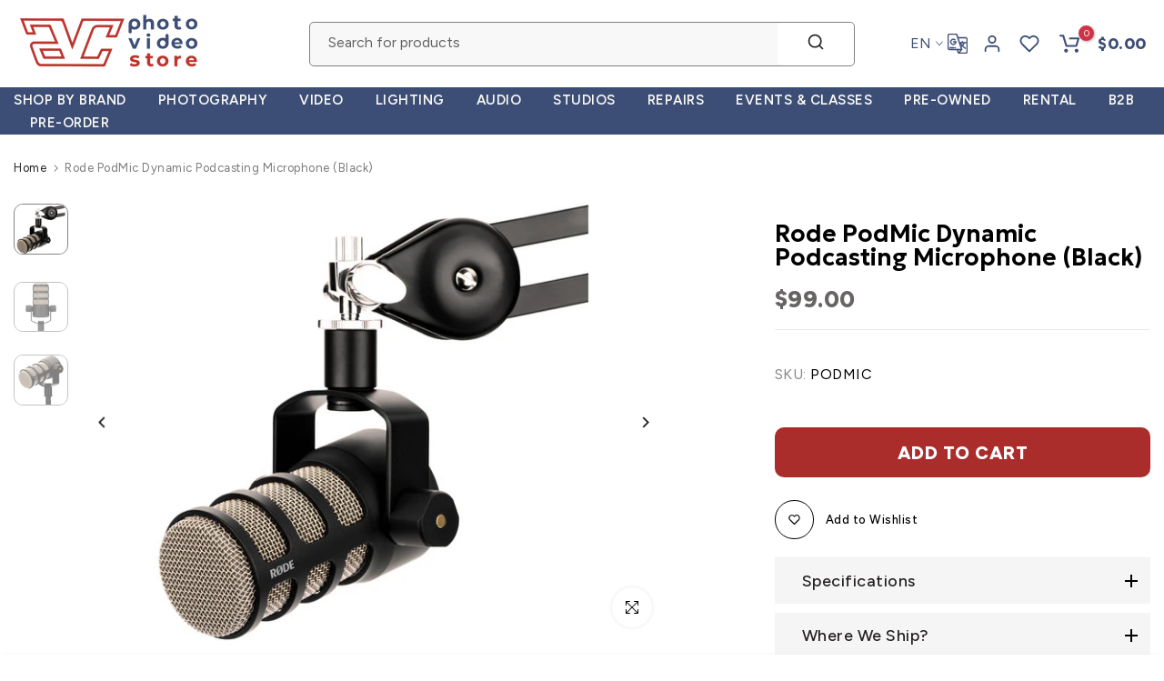

--- FILE ---
content_type: text/css
request_url: https://avcstore.com/cdn/shop/t/44/assets/mini-cart.css?v=115048391162970946621746022878
body_size: 3826
content:
.t4s-cart-ld__bar[hidden]>span{transform:scale(.4);opacity:0;visibility:hidden}.t4s-cart-ld__bar>span{width:32px;height:32px;border-radius:32px;background:var(--t4s-light-color);color:var(--text-color);transition:opacity .2s ease-in-out,transform .2s ease-in-out,visibility .2s ease-in-out}.t4s-cart-ld__bar,.t4s-cart-ld__bar>span{display:flex;align-items:center;justify-content:center;z-index:10}.t4s-cart-ld__bar .t4s-svg-spinner{width:16px}.t4s-cart-ld__bar svg[hidden]{display:none!important}#t4s-mini_cart:before{content:"";position:absolute;top:0;left:0;bottom:0;right:0;opacity:0;z-index:4;background-color:var(--t4s-light-color);pointer-events:none;-webkit-transition:opacity .5s;transition:opacity .5s}#t4s-mini_cart.is--contentUpdate:before{opacity:.4;pointer-events:auto}.data-cart-items{transition:opacity .2s ease-in-out,transform .2s ease-in-out,visibility .2s ease-in-out}#t4s-mini_cart.is--contentUpdate .data-cart-items{opacity:.4;visibility:hidden}.t4s-drawer__bottom{padding:20px;-ms-flex:0 0 auto;flex:0 0 auto;border-top:1px solid rgba(var(--border-color-rgb),.7);box-shadow:0 0 10px rgba(var(--border-color-rgb),.7)}input[type=checkbox][data-agree-checkbox]{display:none}input[type=checkbox][data-agree-checkbox]+label:before{content:"";display:inline-block;margin-right:10px;width:16px;height:16px;min-width:16px;border:1px solid var(--border-color);background:var(--t4s-color-light);box-shadow:0 1px #d4d6d866;border-radius:2px;-webkit-appearance:none;box-shadow:none;background-size:cover;background-repeat:no-repeat;background-position:50%;transition:.2s ease-in-out;position:relative;top:3px;border-radius:var(--btn-radius2);background-color:var(--t4s-light-color)}input[type=checkbox][data-agree-checkbox]~svg{display:block;width:12px;height:12px;fill:var(--t4s-light-color);position:absolute;top:5px;left:2px;pointer-events:none;transform:scale(0);-webkit-transform:scale(0);-webkit-transition:.25s ease-in-out;transition:.25s ease-in-out}input[type=checkbox][data-agree-checkbox]:checked+label:before{background-color:var(--accent-color);border-color:var(--accent-color)}input[type=checkbox][data-agree-checkbox]:checked~svg{transform:scale(1);-webkit-transform:scale(1)}.t4s-mini_cart-tool__content{background-color:var(--t4s-light-color);transform:translateY(104%);-webkit-transition:-webkit-transform .25s ease-in-out;transition:transform .25s ease-in-out;transition:transform .25s ease-in-out,-webkit-transform .25s ease-in-out;border-top:1px solid rgba(129,129,129,.2);box-shadow:0 0 10px #81818133;overflow-y:auto;overflow-x:hidden;-webkit-overflow-scrolling:touch;max-height:100%;padding:20px 15px;flex:0 0 auto;transition:.5s ease-in-out 0s;position:fixed;width:inherit;left:inherit;right:inherit;bottom:0;z-index:4;font-size:13px}.t4s-browser-Safari .t4s-mini_cart-tool__content{will-change:transform}.t4s-mini_cart-tool__content.is--opend{z-index:19;opacity:1;pointer-events:auto;-webkit-transform:none;transform:none}.t4s-mini_cart__item.is--gift .t4s-quantity-control,.t4s-mini_cart__item.is--gift .t4s-mini_cart__edit{display:none}.t4s-drawer__bottom{opacity:0;-webkit-transform:translateY(45px);transform:translateY(45px);-webkit-transition:opacity .35s cubic-bezier(.25,.46,.45,.94),-webkit-transform .35s cubic-bezier(.25,.46,.45,.94);transition:opacity .35s cubic-bezier(.25,.46,.45,.94),transform .35s cubic-bezier(.25,.46,.45,.94),-webkit-transform .35s cubic-bezier(.25,.46,.45,.94)}.t4s-when-cart-emty{opacity:0;visibility:hidden;transition:opacity .1s ease-in-out,visibility .1s ease-in-out}html:not(.t4s-cart-count-0) .t4s-when-cart-emty{opacity:1;visibility:visible}.t4s-cart-count-0 #t4s-mini_cart .t4s-drawer__bottom{opacity:0;-webkit-transform:translateY(45px);transform:translateY(45px);-webkit-transition:opacity .25s cubic-bezier(.25,.46,.45,.94),-webkit-transform .25s cubic-bezier(.25,.46,.45,.94);transition:opacity .25s cubic-bezier(.25,.46,.45,.94),transform .25s cubic-bezier(.25,.46,.45,.94),-webkit-transform .25s cubic-bezier(.25,.46,.45,.94);position:absolute;bottom:0;pointer-events:none}.t4s-mini_cart-tool__content.is--gift{text-align:center}#t4s-mini_cart .t4s-drawer__header{border:none;padding:16px 15px 9px;min-height:62px}#t4s-mini_cart .t4s-drawer__header span{font-weight:500;font-size:16px;text-transform:uppercase;line-height:37px}#t4s-mini_cart .t4s-drawer__header button.t4s-drawer__close{width:37px;height:37px;line-height:37px;border-radius:var(--btn-radius2);color:var(--secondary-color);background-color:rgba(var(--text-color-rgb),.14)}#t4s-mini_cart .t4s-drawer__header button.t4s-drawer__close svg{transition:.5s ease 0s;width:18px;height:18px}.t4s-minicart-tabs-list{padding:0;list-style:none;font-size:0;line-height:0;border:solid 1px var(--border-color);display:flex;width:calc(100% - 30px);margin:0 15px 15px}.t4s-minicart-tabs-list .t4s-minicart-tabs-item{line-height:24px;border-right:solid 1px var(--border-color);flex:1 1 auto;background-color:transparent;padding:0;display:flex;align-items:center;justify-content:center;position:relative;height:48px;color:var(--text-color);text-align:center}.t4s-minicart-tabs-list .t4s-minicart-tabs-item:last-child{border:none}.t4s-minicart-tabs-list .t4s-minicart-tabs-item.is--active{color:var(--secondary-color)}.t4s-minicart-tabs-list .t4s-minicart-tabs-item.is--active:after{content:"";position:absolute;z-index:1;width:100%;height:2px;background-color:var(--secondary-color);bottom:-1px;left:0;right:0}.t4s-minicart-tabs-item-wrap{transition:.5s ease 0s;position:relative;transform:translateY(0);display:flex;-webkit-animation:1s t4s-ani-fadeIn;animation:1s t4s-ani-fadeIn;flex:1 1 auto;flex-direction:column;height:100%}.t4s-minicart-tabs-item-wrap[aria-hidden=true]{display:none}.t4s-minicart-tabs-item-content{padding:0 15px;position:absolute;top:0;right:0;bottom:0;left:0;max-height:100%}.t4s-minicart-tabs-item-content .t4s-widget__pr{border-bottom:solid 1px var(--border-color);padding-bottom:15px;margin-bottom:15px;align-items:center;margin-left:0;margin-right:0;position:relative}.t4s-minicart-tabs-item-content .t4s-widget__pr:last-child{padding-bottom:0;border:none}.t4s-minicart-tabs-item-content .t4s-widget__pr .t4s-widget_img_pr{padding:0;max-width:97px}.t4s-minicart-tabs-item-content .t4s-widget__pr .t4s-widget_if_pr{padding-inline-start:20px;padding-inline-end:25px}.t4s-minicart-tabs-item-content.t4s-list-products-bestseller .t4s-widget__pr .t4s-widget_if_pr{padding-right:0}.t4s-minicart-tabs-item-content .t4s-widget__pr .t4s-widget__pr-title{color:var(--secondary-color);font-size:14px;font-weight:400;line-height:20px;display:block;line-height:1.25}.t4s-minicart-tabs-item-content .t4s-widget__pr .t4s-widget__pr-price{color:var(--primary-price-color);font-size:12px}.t4s-minicart-tabs-item-content .t4s-widget__pr .t4s-widget__pr-price del{color:var(--secondary-price-color)}.t4s-minicart-tabs-item-content .t4s-widget__pr .t4s-widget__pr-price ins{color:var(--sale-price-color);display:inline-block;margin-inline-start:5px}.t4s-minicart-tabs-item-content .t4s-widget__pr .t4s-pr-wishlist{display:inline-flex;align-items:center;justify-content:center;position:absolute;z-index:1;right:0;top:0;margin:auto}.t4s-minicart-tabs-item-content .t4s-widget__pr .t4s-pr-wishlist .t4s-svg-pr-icon{display:inline-flex;align-items:center;justify-content:center}.t4s-minicart-tabs-item-content .t4s-widget__pr .t4s-pr-wishlist.is--loading svg{opacity:0}.t4s-minicart-tabs-item-content .t4s-widget__pr .t4s-pr-wishlist svg{width:16px;height:16px;fill:none;transition:.5s ease 0s}.t4s-minicart-tabs-item-content .t4s-widget__pr .t4s-pr-wishlist svg.t4s-svg-wishlist-added,.t4s-minicart-tabs-item-content .t4s-widget__pr .t4s-pr-wishlist:hover svg:not(.t4s-svg-wishlist-added){fill:currentcolor}.t4s-minicart-tabs-item-content .t4s-widget__pr .t4s-pr-wishlist svg.t4s-svg-remove{position:absolute;z-index:1;top:0;bottom:0;left:0;right:0;margin:auto;opacity:0;visibility:hidden}.t4s-minicart-tabs-item-content .t4s-widget__pr .t4s-pr-wishlist .t4s-text-pr{display:none}.t4s-minicart-tabs-item-content .t4s-widget__pr .t4s-pr-wishlist:after{width:100%;height:100%;border:1px solid;border-color:currentColor;border-top-color:transparent;border-radius:100%;opacity:0;visibility:hidden;-webkit-animation:.45s linear infinite spin;animation:.45s linear infinite spin;position:absolute;z-index:2;top:0;bottom:0;right:0;left:0;margin:auto;content:""}.t4s-minicart-tabs-item-content .t4s-widget__pr .t4s-pr-wishlist.is--loading:after{opacity:1;visibility:visible}.t4s-minicart-tabs-item-content.t4s-list-products-wishlist .t4s-widget__pr .t4s-pr-wishlist,.t4s-minicart-tabs-item-content .t4s-widget__pr .t4s-pr-wishlist.is--added{color:var(--pr-wishlist-color-active)}.t4s-skeleton_img{background:#e1e3e4;width:100%;height:100px}.t4s-skeleton_txt1{margin-bottom:0}.t4s-skeleton_txt2{height:10px;width:100%;background:#e1e3e4;margin-bottom:0}#t4s-tab-minicart .t4s-drawer__main .t4s-mini_cart__items{padding:0 15px;background-color:var(--t4s-light-color)}.t4s-mini_cart__item{border-bottom:solid 1px var(--border-color);padding-bottom:15px;padding-top:15px}#t4s-mini_cart .t4s-mini_cart__item:first-child{padding-top:0}#t4s-mini_cart .t4s-mini_cart__item:last-child{border-bottom:0}.t4s-mini_cart__img{width:100px;display:block;margin-inline-end:20px;-ms-flex:0 0 auto;flex:0 0 auto;max-width:100%;max-height:120px}.t4s-mini_cart__info{-ms-flex:1 1 auto;flex:1 1 auto;max-width:100%;position:relative;overflow:hidden;padding-inline-end:30px;display:flex;flex-direction:column}ul.t4s-cart_discount_price{padding:0;margin-top:5px;margin-bottom:10px}ul.t4s-cart_discount_price svg{width:13px}.t4s-mini_cart__title{font-size:13px;line-height:20px;color:var(--secondary-color);display:block}.t4s-mini_cart__meta{font-size:12px;color:var(--text-color)}.t4s-cart_meta_variant{margin-bottom:0;display:flex;font-size:13px;color:var(--text-color)}.t4s-cart_meta_variant ul{--li-pl: 0}.t4s-cart_meta_variant dt{display:inline-block;margin-right:5px}.t4s-cart_meta_variant dd span:not(:last-child):after{content:",";display:inline-block;margin-right:5px}.t4s-mini_cart__meta .t4s-cart_meta_price{font-size:12px}.t4s-mini_cart__meta .t4s-cart_meta_price .t4s-cart_price{color:var(--primary-price-color)}.t4s-mini_cart__meta .t4s-cart_price ins{color:var(--sale-price-color);display:inline-block;margin-inline-start:5px}.t4s-mini_cart__meta .t4s-cart_price del,[data-item-qty-true="94"] .t4s-cart_meta_price{color:var(--secondary-price-color)}[data-item-qty-true="94"] .t4s-cart_meta_price ins{color:var(--primary-price-color);display:inline-block;margin-inline-start:5px}.t4s-mini_cart__item .t4s-mini_cart__remove{position:absolute;z-index:1;top:0;right:0;width:25px;height:25px;border:solid 1px var(--border-color);display:flex;align-items:center;justify-content:center;border-radius:var(--btn-radius2);color:var(--secondary-color)}.t4s-mini_cart__item .t4s-mini_cart__remove svg{transition:.5s ease 0s;width:12px;height:12px}.t4s-mini_cart__actions{display:flex;justify-content:space-between;align-items:center;width:100%;margin-top:5px}.t4s-mini_cart__actions .t4s-cart_price-total{font-size:13px;color:var(--primary-price-color)}.t4s-mini_cart__actions .t4s-cart_price-total del{color:var(--secondary-price-color)}.t4s-mini_cart__actions .t4s-cart_price-total ins{color:var(--sale-price-color);display:inline-block;margin-inline-start:5px}.t4s-cart__totalPrice{color:var(--primary-price-color)}.t4s-mini_cart__actions .t4s-quantity-control{min-width:96px;width:96px;height:30px;border:1px solid var(--border-color);text-align:center;border-radius:var(--other-radius);display:block;position:relative;font-size:14px;color:var(--secondary-color)}.t4s-mini_cart__actions .t4s-quantity-control input[type=number]{-moz-appearance:textfield;width:30px;border:0;height:28px;background:0 0;padding:0;font-weight:600;font-size:14px;color:var(--secondary-color);text-align:center}.t4s-mini_cart__actions .t4s-quantity-control button{position:absolute;display:block;padding:0;top:0;width:30px;height:28px;line-height:28px;border:0;background:0 0;color:var(--text-color)}.t4s-mini_cart__actions .t4s-quantity-control svg{width:10px;height:10px;stroke-width:2}.t4s-mini_cart__actions .t4s-quantity-control .is--minus{left:0;text-align:center}.t4s-mini_cart__actions .t4s-quantity-control .is--plus{right:0;text-align:center}.t4s-mini_cart__edit{color:var(--secondary-color);display:flex}.t4s-mini_cart__edit>svg{width:13px;height:13px;stroke-width:2px}#t4s-mini_cart .t4s-cart-total{color:var(--secondary-color);display:flex;justify-content:space-between;font-size:16px;font-weight:500;margin-bottom:8px}#t4s-mini_cart .t4s-cart-total strong{font-weight:500}#t4s-mini_cart .t4s-cart__totalPrice{font-weight:600;text-align:right}#t4s-mini_cart .t4s-drawer__bottom{padding:20px 40px;background-color:rgba(var(--text-color-rgb),.08);box-shadow:none;border:none;font-size:13px;line-height:20px}#t4s-mini_cart .t4s-minicart-group-btns .t4s-btn__cart,#t4s-mini_cart .t4s-minicart-group-btns .t4s-btn__checkout{margin-bottom:10px;text-transform:uppercase;font-size:12px;transition:.25s ease-in-out!important;font-weight:500;height:48px;padding:0 25px;max-width:calc(50% - 5px);display:flex;align-items:center;justify-content:center;border-radius:var(--btn-radius)}#t4s-mini_cart .t4s-minicart-group-btns .t4s-btn__cart:before,#t4s-mini_cart .t4s-minicart-group-btns .t4s-btn__cart:after,#t4s-mini_cart .t4s-minicart-group-btns .t4s-btn__checkout:before,#t4s-mini_cart .t4s-minicart-group-btns .t4s-btn__checkout:after{border-radius:var(--btn-radius)}#t4s-mini_cart .t4s-minicart-group-btns .t4s-btn__cart>span,#t4s-mini_cart .t4s-minicart-group-btns .t4s-btn__checkout>span{display:block;height:auto;width:100%;text-align:center}#t4s-mini_cart .t4s-minicart-group-btns .t4s-btn__cart{border-width:1px;border-color:var(--border-color)}#t4s-mini_cart .t4s-btn+.t4s-btn{margin-inline-start:10px}#t4s-mini_cart .t4s-minicart-btn_full .t4s-btn+.t4s-btn{margin-inline-start:0}#t4s-mini_cart .t4s-minicart-group-btns .t4s-btn__cart svg.t4s-btn-icon,#t4s-mini_cart .t4s-minicart-group-btns .t4s-btn__checkout svg.t4s-btn-icon{--btn-size:12px}.t4s-minicart-group-btns{display:flex;align-items:center;justify-content:space-between;margin-top:5px}.t4s-minicart-group-btns.t4s-minicart-btn_full{flex-direction:column}#t4s-mini_cart .t4s-minicart-group-btns.t4s-minicart-btn_full .t4s-btn__cart,#t4s-mini_cart .t4s-minicart-group-btns.t4s-minicart-btn_full .t4s-btn__checkout{max-width:100%;width:100%}.t4s-cart-count-0 #t4s-tab-minicart{background-color:transparent}#t4s-mini_cart .t4s-mini_cart__emty{margin-top:70px;text-align:center}#t4s-mini_cart .t4s-mini_cart__emty .t4s-empty-icon{width:40px;height:40px;margin:0 auto 10px;color:inherit;display:block}#t4s-mini_cart .t4s-mini_cart__emty p{margin-bottom:15px;font-size:13px}#t4s-mini_cart .t4s-btn-cart__emty{max-width:100%;min-width:140px;text-transform:uppercase;font-size:12px;font-weight:500;min-height:32px;padding:0 25px;cursor:pointer;background-color:var(--t4s-dark-color);color:var(--t4s-light-color);display:inline-flex;align-items:center;justify-content:center}#t4s-mini_cart .t4s-btn-cart__emty svg.t4s-btn-icon{--btn-size:14px}#t4s-mini_cart .t4s-mini_cart__emty svg#icon-cart-emty{width:55px;height:auto;fill:currentColor;margin-bottom:10px}#t4s-mini_cart .t4s-cart_discounts{padding-left:0;font-weight:500;color:var(--t4s-highlight-color);margin-bottom:5px}#t4s-mini_cart .t4s-order_cart_discounts svg{width:14px;height:auto;fill:currentColor;position:relative;top:2px}.t4s-mini_cart__tool{transition:.35s;border:solid 1px var(--border-color);display:flex;justify-content:center;padding:9px 30px;margin:15px}.t4s-mini_cart__tool>div{display:inline-flex;align-items:center;justify-content:center;text-align:center;font-size:20px;background-color:rgba(var(--text-color-rgb),.08);color:var(--secondary-color);border-radius:var(--btn-radius2);min-width:50px;height:50px;line-height:50px;cursor:pointer;font-size:0;margin-inline-end:44px}.t4s-mini_cart__tool>div:last-child{margin:0}.t4s-mini_cart__tool>div .t4s-mini_cart__tool svg{fill:currentColor;width:25px;height:auto}.t4s-mini_cart__tool.t4s-mini_cart__tool_button>div:first-child:before{content:"";position:absolute;top:-1px;bottom:auto;left:0;right:0;border-top:2px dashed var(--border-color)}.t4s-mini_cart__tool.t4s-mini_cart__tool_button>div:after{content:"";position:absolute;bottom:0;left:0;right:0;display:block;border-bottom:1px solid var(--border-color)}.t4s-mini_cart__tool.t4s-mini_cart__tool-style-btn{flex-direction:column;padding:9px}.t4s-mini_cart__tool.t4s-mini_cart__tool-style-btn>div{font-size:14px;font-weight:500;display:block;width:100%;margin:0 0 5px}.t4s-mini_cart__tool.t4s-mini_cart__tool-style-btn>div:last-child{margin-bottom:0}#t4s-mini_cart .t4s-drawer__bottom:last-child{margin-bottom:0}#t4s-mini_cart .t4s-cat__imgtrust{margin-top:10px}#t4s-mini_cart .t4s-cart__tax,#t4s-mini_cart .t4s-cart__agree{margin-bottom:15px;color:var(--text-color);font-size:12px}#t4s-mini_cart .t4s-cart__tax a,#t4s-mini_cart .t4s-cart__agree a{text-decoration:underline}#t4s-mini_cart .t4s-field{margin-bottom:20px}.t4s-mini_cart-tool__primary{display:inline-flex;align-items:center;justify-content:center;transition:color .25s,background-color .25s,border-color .25s,box-shadow,opacity .25s;background-color:var(--accent-color);margin-bottom:10px}.t4s-mini_cart-tool__primary,.t4s-mini_cart-tool__back{cursor:pointer;padding:5px 25px;font-size:12px;font-weight:400;min-height:46px;text-transform:uppercase;width:100%;position:relative;border-radius:var(--btn-radius)}.t4s-mini_cart-tool__primary{background-color:var(--t4s-dark-color);color:var(--t4s-light-color)}.t4s-mini_cart-tool__back{background-color:var(--t4s-light-color);color:var(--t4s-dark-color);border:solid 1px var(--border-color)}#t4s-mini_cart .t4s-response__rates p,#t4s-mini_cart .t4s-mess__rates.is--rates-success{margin-bottom:5px;color:var(--secondary-color)}#t4s-mini_cart .t4s-mess__rates.is--rates-error,#t4s-mini_cart .t4s-results__rates ul{list-style:disc;font-size:12.5px;margin-bottom:0}#t4s-mini_cart .t4s-cookie-message{padding:10px 20px;border-bottom:1px solid rgba(var(--border-color-rgb),.8);color:var(--secondary-color)}.t4s-mini_cart-tool__text,#t4s-mini_cart .t4s-txt_add_note,#t4s-mini_cart .t4s-txt_edit_note{color:var(--secondary-color);font-size:14px;margin-bottom:10px;font-weight:500;display:block}#CartSpecialInstructions{min-height:100px;color:var(--secondary-color);padding:8px 10px;width:100%!important;resize:none;border-radius:0;margin-bottom:12px}.t4s-mini_cart-tool__wrap svg.t4s-gift-svg{margin:0 auto;width:40px;height:40px;color:var(--t4s-highlight-color)}#t4s-mini_cart .t4s-gift_wrap_text{margin-top:10px;display:block}#t4s-mini_cart .t4s-gift_wrap_text span{color:var(--secondary-color);display:block}.t4s-mini_cart-tool__wrap .t4s-field label{display:block}.t4s-mini_cart-tool__wrap input:not([type=submit]):not([type=checkbox]),.t4s-mini_cart-tool__wrap select,.t4s-mini_cart-tool__wrap textarea{border:1px solid var(--border-color);font-size:13px;outline:0;padding:0 15px;color:var(--text-color);max-width:100%;width:100%;height:40px;line-height:18px;transition:border-color .5s;box-shadow:none;border-radius:0;-webkit-appearance:none;-moz-appearance:none;appearance:none;border-radius:var(--btn-radius)}.t4s-mini_cart-tool__wrap select{padding:0 30px 0 15px;vertical-align:middle;font-size:14px;background-image:url([data-uri]);background-position:right 10px top 50%;background-size:auto 18px;background-repeat:no-repeat;display:inline-block;background-color:transparent;color:var(--secondary-color)}.t4s-mini_cart-tool__wrap input:not([type=submit]):not([type=checkbox]):focus,.t4s-mini_cart-tool__wrap textarea:focus{border-color:var(--secondary-color)}#t4s-mini_cart input::placeholder{color:currentcolor;opacity:1}#t4s-mini_cart input:-ms-input-placeholder{color:currentcolor}#t4s-mini_cart input::-ms-input-placeholder{color:currentcolor}form#t4s-tab-minicart{background-color:rgba(var(--text-color-rgb),.05)}.t4s-minicart-recommendations{padding:15px 0 0;background-color:var(--t4s-light-color);margin:0 15px 20px}.t4s-minicart-recommendations .t4s-top-head .t4s-title{font-size:13px;text-transform:uppercase;font-weight:500;color:var(--heading-color);position:relative;line-height:20px;padding:10px}.t4s-minicart-recommendations .t4s-top-head .t4s-title:after{width:40px;height:2px;background-color:var(--border-color);content:"";position:absolute;z-index:1;bottom:0;left:0;right:0;margin:auto}.t4s-minicart-recommendations .t4s-flickity-slider .flickityt4s-page-dots{border-top:solid 1px var(--border-color);padding:15px 0;z-index:1}.t4s-minicart-recommendations .t4s-flickity-slider .flickityt4s-page-dots .dot{border-width:1px;width:9px;height:9px}.t4s-minicart-recommendations .t4s-flickity-slider .flickityt4s-prev-next-button{width:30px;height:30px;top:calc(100% - 20px);transform:none;z-index:2}.t4s-minicart-recommendations .t4s-flickity-slider .flickityt4s-prev-next-button.previous{left:20px}.t4s-minicart-recommendations .t4s-flickity-slider .flickityt4s-prev-next-button.next{right:20px}#t4s-mini_cart .t4s_box_pr_slider .t4s-widget__pr{margin:0;align-items:center}.t4s-minicart-recommendations__item .t4s-col-auto{max-width:100px}#t4s-mini_cart .t4s_box_pr_slider .t4s-widget_img_pr>a{width:75px;min-width:75px;max-height:110px}#t4s-mini_cart .t4s-minicart-recommendations__item .t4s-widget__pr{margin:15px 25px}#t4s-mini_cart .t4s-minicart-recommendations__item .t4s-widget_if_pr{padding:0 20px}#t4s-mini_cart .t4s_box_pr_slider .t4s-widget__pr-title{color:var(--secondary-color);font-size:13px;font-weight:400;line-height:20px;display:block;line-height:1.25}#t4s-mini_cart .t4s_box_pr_slider .t4s-widget__pr-price{color:var(--primary-price-color);font-size:13px}#t4s-mini_cart .t4s_box_pr_slider .t4s-widget__pr-price ins{color:var(--sale-price-color);display:inline-block;margin-inline-start:5px}#t4s-mini_cart .t4s_box_pr_slider .t4s-widget__pr-price .t4s-price__sale{color:var(--sale-price-color)}#t4s-mini_cart .t4s_box_pr_slider .t4s-widget__pr-price del,#t4s-mini_cart .t4s_box_pr_slider .t4s-widget__pr-price .t4s-price-from{color:var(--secondary-price-color)}#t4s-mini_cart .t4s_box_pr_slider .t4s-pr-quickview{color:var(--t4s-light-color);background-color:var(--accent-color);width:39px;height:39px;border-radius:var(--btn-radius2);text-align:center;line-height:39px;font-size:14px;display:inline-flex;align-items:center;justify-content:center;position:relative}#t4s-mini_cart .t4s_box_pr_slider .t4s-pr-quickview svg{width:14px;height:14px}#t4s-mini_cart .t4s_box_pr_slider .t4s-pr-quickview.is--loading svg{opacity:0}#t4s-mini_cart .t4s_box_pr_slider .t4s-pr-quickview:after{position:absolute;top:50%;left:50%;margin-top:-9px;margin-left:-9px;opacity:0;transition:opacity .2s ease;content:"";display:inline-block;width:18px;height:18px;border:1px solid rgba(0,0,0,0);border-left-color:currentColor;border-radius:50%;vertical-align:middle}#t4s-mini_cart .t4s_box_pr_slider .t4s-pr-quickview.is--loading:after{opacity:1;animation:ani-360 .45s infinite linear}@keyframes ani-360{to{transform:rotate(360deg)}}@media (min-width: 768px){#t4s-mini_cart{width:430px}#t4s-mini_cart .t4s-cart__tax,#t4s-mini_cart .t4s-cart__agree{font-size:13px}.t4s-mini_cart__actions{gap:8px;text-align:center;flex:1 1 auto;align-items:flex-end}}@media (max-width: 1024px){#t4s-mini_cart .t4s-drawer__bottom{padding:15px 30px}}@media (max-width: 767px){.t4s-mini_cart__img{margin-inline-end:15px}.t4s-minicart-tabs-item-content .t4s-widget__pr .t4s-widget_img_pr{max-width:90px}.t4s-minicart-tabs-item-content .t4s-widget__pr .t4s-widget_if_pr{padding-inline-start:10px}.t4s-mini_cart__actions{position:relative;flex-direction:column;align-items:flex-start;margin-top:5px;width:calc(100% + 30px)}.t4s-mini_cart__actions .t4s-mini_cart__edit{position:absolute;z-index:1;top:0;right:0}.t4s-mini_cart__actions .t4s-cart_price-total{margin-top:5px}.t4s-mini_cart__tool>div{min-width:44px;height:44px;line-height:44px;margin-inline-end:15px}.t4s-mini_cart__tool>div svg{width:20px;height:20px}.t4s-mini_cart__tool.t4s-mini_cart__tool-style-btn{padding:5px}.t4s-mini_cart__tool.t4s-mini_cart__tool-style-btn>div{height:40px;line-height:40px}#t4s-mini_cart .t4s-drawer__bottom{padding:15px}#t4s-mini_cart .t4s-minicart-recommendations__item .t4s-widget__pr{margin:15px 10px}#t4s-mini_cart .t4s-minicart-recommendations__item .t4s-widget_if_pr{padding:0 10px}#t4s-mini_cart .t4s_box_pr_slider .t4s-pr-quickview{width:34px;height:34px;line-height:34px}#t4s-mini_cart .t4s-minicart-group-btns{display:block}#t4s-mini_cart .t4s-minicart-group-btns .t4s-btn__cart,#t4s-mini_cart .t4s-minicart-group-btns .t4s-btn__checkout{max-width:100%}.t4s-minicart-recommendations .t4s-flickity-slider .flickityt4s-prev-next-button.previous{left:15px;margin:0}.t4s-minicart-recommendations .t4s-flickity-slider .flickityt4s-prev-next-button.next{right:15px;margin:0}#t4s-mini_cart.t4s-drawer{width:100%;max-width:90%}#t4s-mini_cart .t4s-btn+.t4s-btn{margin-inline-start:0}}@media (-moz-touch-enabled: 0),(hover: hover) and (min-width: 1025px){#t4s-mini_cart .t4s-drawer__header button.t4s-drawer__close:hover svg{transform:rotate(180deg)}.t4s-minicart-tabs-list .t4s-minicart-tabs-item:hover{color:var(--secondary-color)}.t4s-minicart-tabs-item-content .t4s-widget__pr .t4s-widget__pr-title:hover{color:var(--accent-color)}.t4s-minicart-tabs-item-content .t4s-widget__pr .t4s-pr-wishlist:not(.is--added):hover{color:var(--secondary-color)}.t4s-minicart-tabs-item-content .t4s-widget__pr .t4s-pr-wishlist:hover svg.t4s-svg-wishlist-added{opacity:0;visibility:hidden}.t4s-minicart-tabs-item-content .t4s-widget__pr .t4s-pr-wishlist:hover svg.t4s-svg-remove{opacity:1;visibility:visible}.t4s-minicart-tabs-item-content.t4s-list-products-wishlist .t4s-widget__pr .t4s-pr-wishlist:hover svg.t4s-svg-remove,.t4s-minicart-tabs-item-content .t4s-widget__pr .t4s-pr-wishlist:hover{fill:var(--secondary-color);color:var(--secondary-color)}.t4s-mini_cart__item .t4s-mini_cart__remove:hover{border-color:var(--secondary-color);color:var(--secondary-color)}.t4s-mini_cart__item .t4s-mini_cart__remove:hover svg{transform:rotate(180deg)}.t4s-mini_cart__actions .t4s-quantity-control button:hover{color:var(--secondary-color);border:0;background:0 0}#t4s-mini_cart .t4s-btn-cart__emty:hover{background-color:var(--accent-color)}.t4s-mini_cart__tool>div:hover{background-color:var(--t4s-dark-color);color:var(--t4s-light-color)}.t4s-mini_cart-tool__primary:hover,.t4s-mini_cart-tool__back:hover{color:var(--t4s-light-color);background:var(--accent-color);border-color:var(--accent-color)}#t4s-mini_cart .t4s_box_pr_slider .t4s-widget__pr-title:hover{color:var(--accent-color)}#t4s-mini_cart .t4s_box_pr_slider .t4s-pr-quickview:hover{background-color:var(--t4s-dark-color)}}.t4s-drawer__bottom .t4s-marquee__item{animation-delay:.5s;padding:0 20px}.t4s-drawer:not([aria-hidden=false]) .t4s-marquee--animation{animation-play-state:paused}.product-details__item-label strong{font-weight:500}.t4s-cart_meta_propertyList{--li-pl: 0}.t4s-key__rate{text-transform:uppercase;color:var(--secondary-color);display:inline-block}.t4s-key__rate:after{content:":"}
/*# sourceMappingURL=/cdn/shop/t/44/assets/mini-cart.css.map?v=115048391162970946621746022878 */


--- FILE ---
content_type: text/css
request_url: https://avcstore.com/cdn/shop/t/44/assets/mega-menu.css?v=168687641625993660571746022878
body_size: 366
content:
.t4s-menu-item .t4s-heading-menu{font-size:12px;font-weight:500;margin-bottom:30px}.t4s-menu-item .t4s-sub-menu,.t4s-navigation #t4s-nav-ul{text-align:left}.t4s-navigation .t4s-type__mega>.t4s-sub-menu{padding:var(--pd-mg)}.nt_menu .sub-menu .sub-column-item>a{color:var(--secondary-color);font-weight:500;font-size:12px;padding:13px 0;border-bottom:1px solid var(--border-color)}.type_mn_link>.t4s-heading,.t4s-products-loop .t4s-heading{position:relative;color:var(--secondary-color);font-weight:500;font-size:13px;padding:0 0 8px;display:block;margin-bottom:12px}.type_mn_link>.t4s-heading:after,.t4s-products-loop .t4s-heading:after{content:"";width:35px;border-bottom:1px solid var(--border-color);position:absolute;bottom:0;left:0}.type_mn_link>.t4s-heading.t4s-h-has-border-false:after,.t4s-products-loop .t4s-heading.t4s-h-has-border-false:after{display:none}.type_mn_link>.t4s-heading.t4s-h-has-border-false,.t4s-products-loop .t4s-heading.t4s-h-has-border-false{padding:0}.type_mn_link .t4s-sub-column{padding:0;margin-bottom:0}.type_mn_link .t4s-sub-column li a{font-size:var(--item-fsize);padding:calc(.5 * var(--space-bt-items,16px)) 0;display:block;line-height:1.25;position:relative}.type_mn_link .t4s-sub-column li a:not(:hover){color:var(--text-color)}.type_mn_link .t4s-sub-column .t4s_lb_nav{right:auto;margin-top:-13px;margin-left:4px}.type_mn_link .t4s-sub-column li:last-child a{padding-bottom:0}.type_mn_link .t4s-sub-column li:last-child a .t4s_lb_nav{margin-top:-4px}.t4s-navigation>ul>li.has--children.is-action__hover>a:before{content:"";position:absolute;top:0;left:0;bottom:-40px;right:0}.t4s-navigation .t4s-post-item .t4s-post-info{margin-bottom:0}.t4s-menu-item a>i{font-size:18px;margin-right:4px}.t4s-type__mega .t4s-gx-15,.t4s-type__mega .t4s-px-15{--ts-gutter-x: 15px}.t4s-type__mega .t4s-gy-15{--ts-gutter-y: 15px}.t4s-products-loop .t4s-widget__pr{border-bottom:solid 1px var(--border-color);padding-bottom:15px;margin-bottom:15px;align-items:center;margin-left:0;margin-right:0;position:relative}.t4s-products-loop .t4s-widget__pr:last-child{padding-bottom:0;border:none}.t4s-products-loop .t4s-widget__pr .t4s-widget_img_pr{padding:0;max-width:92px}.t4s-products-loop .t4s-widget__pr .t4s-widget_if_pr{padding-left:20px;padding-right:25px}.t4s-products-loop .t4s-list-products-bestseller .t4s-widget__pr .t4s-widget_if_pr{padding-right:0}.t4s-products-loop .t4s-widget__pr .t4s-widget__pr-title{color:var(--secondary-color);font-size:14px;font-weight:400;display:block;line-height:1.25;margin-bottom:3px}.t4s-products-loop .t4s-widget__pr .t4s-widget__pr-title:hover{color:var(--accent-color)}.t4s-products-loop .t4s-widget__pr .t4s-widget__pr-price{color:var(--secondary-price-color);font-size:12px}.t4s-products-loop .t4s-widget__pr .t4s-widget__pr-price ins{color:var(--primary-price-color);margin-left:5px}.t4s-navigation .t4s-article-item .t4s-article-title{font-size:16px;font-weight:300;white-space:nowrap;text-overflow:ellipsis;overflow:hidden}.t4s-navigation .t4s-flickity-slider.t4s-slider-btn-small.blog_slider .flickityt4s-prev-next-button,.t4s-navigation .t4s_box_pr_slider.t4s-flickity-slider.t4s-slider-btn-small .flickityt4s-prev-next-button{width:24px;height:24px}.t4s-navigation .t4s-flickity-slider.t4s-slider-btn__out-content.blog_slider .flickityt4s-prev-next-button.previous,.t4s-navigation .t4s_box_pr_slider.t4s-flickity-slider.t4s-slider-btn__out-content .flickityt4s-prev-next-button.previous{left:var(--ts-gutter-x)}.t4s-navigation .t4s-flickity-slider.t4s-slider-btn__out-content.blog_slider .flickityt4s-prev-next-button.next,.t4s-navigation .t4s_box_pr_slider.t4s-flickity-slider.t4s-slider-btn__out-content .flickityt4s-prev-next-button.next{right:var(--ts-gutter-x)}.t4s-navigation .t4s-flickity-slider.t4s-slider-btn__out-content.blog_slider.t4s-slider-btn-small .flickityt4s-prev-next-button.previous,.t4s-navigation .t4s_box_pr_slider.t4s-flickity-slider.t4s-slider-btn__out-content.t4s-slider-btn-small .flickityt4s-prev-next-button.previous{left:24px}.t4s-navigation .t4s-flickity-slider.t4s-slider-btn__out-content.blog_slider.t4s-slider-btn-small .flickityt4s-prev-next-button.next,.t4s-navigation .t4s_box_pr_slider.t4s-flickity-slider.t4s-slider-btn__out-content.t4s-slider-btn-small .flickityt4s-prev-next-button.next{right:24px}.t4s-navigation .t4s-article-item .t4s-article-tags:last-child,.t4s-navigation .t4s-article-item .t4s-article-metas:last-child{margin-bottom:0}.t4s-navigation .t4s-blogs-cl-bd-true{border-left:1px solid var(--border-color);padding-left:35px!important}.type_mn_link2>a{display:block;font-weight:300;font-size:var(--item-fsize);padding:calc(.5 * var(--space-bt-items,16px)) 0;position:relative;line-height:1.25}.type_mn_link2>a .t4s_lb_nav{right:auto;top:auto;transform:none;margin:-6px 4px 0}.type_mn_link2>a:first-child{padding-top:0}.type_mn_link2>a:not(:hover){color:var(--secondary-color)}.type_mn_link2>a:last-child{padding-bottom:0}span.t4s-sale-off-txt span{font-size:20px;font-weight:200}span.t4s-sale-off-txt{display:flex;font-size:9px;flex-direction:column;text-transform:uppercase;line-height:1;text-align:center;align-items:center;justify-content:center;font-weight:400}span.t4s-label-sale-off{position:absolute;top:-15px;background:var(--bg-sale-cl);color:var(--sale-cl-text);height:44px;right:30px;display:flex;justify-content:center;align-items:center;padding:0 5px;line-height:44px;border-radius:17px;font-size:40px;font-weight:300}span.t4s-label-sale-off:after{border-width:13px 13px 0 0px;border-color:var(--bg-sale-cl) transparent transparent;bottom:-10px;border-style:solid;width:12px;height:12px;content:"";left:100%;transform:translate(-20px);position:absolute;display:inline-block}
/*# sourceMappingURL=/cdn/shop/t/44/assets/mega-menu.css.map?v=168687641625993660571746022878 */


--- FILE ---
content_type: text/css
request_url: https://avcstore.com/cdn/shop/t/44/assets/content-position.css?v=2406600371227314881746022878
body_size: -207
content:
.t4s-content-position{z-index:3;top:var(--p-top);right:var(--p-right);bottom:var(--p-bottom);left:var(--p-left);transform:translate(var(--p-hx),var(--p-vy));width:fit-content}.t4s-bg-content-true{background-color:var(--bg-content);padding:var(--content-pd)}.t4s-br-content-true{border:1px var(--br-style) var(--br-color);box-shadow:0 0 0 var(--br-pd) var(--border-bg)}.t4s-br-content-true.t4s-br-style-double{border:5px var(--br-style) var(--br-color)}.t4s-banner-holder .t4s-br-content-true.t4s-br-style-double{border:10px var(--br-style) var(--br-color)}.t4s-br-content-true.t4s-br-style-none{border:none}.t4s-content-position.t4s-content-fullwidth,.t4s-content-position.t4s-container{width:100%}@media (min-width: 1025px){.t4s-content-position.t4s-container{margin:auto;left:0;right:0;transform:translateY(var(--p-vy))}.t4s-br-content-true[style*="--p-left:0%"]{left:var(--br-pd)}.t4s-br-content-true[style*="--p-top:0%"]{top:var(--br-pd)}.t4s-br-content-true[style*="--p-vy:0%"]{right:calc(var(--br-pd) + var(--p-right))}.t4s-br-content-true[style*="--p-hx:0%"]{bottom:calc(var(--br-pd) + var(--p-bottom))}.t4s-br-content-true[style*="--p-bottom:calc(100% - 100%)"]{bottom:var(--br-pd)}.t4s-br-content-true[style*="--p-right:calc(100% - 100%)"]{right:var(--br-pd)}.t4s-content-position:not(.t4s-container)[style*="--p-left:50%"]{max-width:calc(100% - 20px)}.t4s-content-position:not(.t4s-container)[style*="--p-left:50%"][style*="--bg-content:;"],.t4s-content-position:not(.t4s-container)[style*="--p-left:50%"][style*="--bg-content: rgba(255, 255, 255, 0.0)"]{width:100%}}@media (min-width: 768px) and (max-width: 1024px){.t4s-br-content-true[style*="--p-left-tb:0%"]{left:var(--br-pd)}.t4s-br-content-true[style*="--p-top-tb:0%"]{top:var(--br-pd)}.t4s-br-content-true[style*="--p-vy-tb:0%"]{right:calc(var(--br-pd) + var(--p-right))}.t4s-br-content-true[style*="--p-hx-tb:0%"]{bottom:calc(var(--br-pd) + var(--p-bottom))}.t4s-br-content-true[style*="--p-bottom-tb:calc(100% - 100%)"]{bottom:var(--br-pd)}.t4s-br-content-true[style*="--p-right-tb:calc(100% - 100%)"]{right:var(--br-pd)}.t4s-content-position:not(.t4s-container)[style*="--p-left-tb:50%"]{max-width:calc(100% - 20px)}.t4s-content-position:not(.t4s-container)[style*="--p-left-tb:50%"][style*="--bg-content:;"],.t4s-content-position:not(.t4s-container)[style*="--p-left-tb:50%"][style*="--bg-content: rgba(255, 255, 255, 0.0)"]{width:100%}}@media (max-width: 1024px){.t4s-content-position{top:var(--p-top-tb);right:var(--p-right-tb);bottom:var(--p-bottom-tb);left:var(--p-left-tb);transform:translate(var(--p-hx-tb),var(--p-vy-tb))}.t4s-bg-content-true{padding:var(--content-pd-tb)}}@media (max-width: 767px){.t4s-content-position.t4s-container{padding-left:15px;padding-right:15px}.t4s-content-position{top:var(--p-top-mb);right:var(--p-right-mb);bottom:var(--p-bottom-mb);left:var(--p-left-mb);transform:translate(var(--p-hx-mb),var(--p-vy-mb))}.t4s-bg-content-true{padding:var(--content-pd-mb)}.t4s-content-position:not(.t4s-container)[style*="--p-left-mb:50%"]{max-width:calc(100% - 20px)}.t4s-content-position:not(.t4s-container)[style*="--p-left-mb:50%"][style*="--bg-content:;"],.t4s-content-position:not(.t4s-container)[style*="--p-left-mb:50%"][style*="--bg-content: rgba(255, 255, 255, 0.0)"]{width:100%}.t4s-br-content-true{box-shadow:0 0 0 var(--br-pd-mb) var(--border-bg)}.t4s-content-position.t4s-br-content-true{max-width:calc(100% - calc(2 * var(--br-pd-mb)))}.t4s-br-content-true[style*="--p-left-mb:0%"]{left:var(--br-pd-mb)}.t4s-br-content-true[style*="--p-top-mb:0%"]{top:var(--br-pd-mb)}.t4s-br-content-true[style*="--p-vy-mb:0%"]{right:calc(var(--br-pd-mb) + var(--p-right-mb))}.t4s-br-content-true[style*="--p-hx-mb:0%"]{bottom:calc(var(--br-pd-mb) + var(--p-bottom-mb))}.t4s-br-content-true[style*="--p-bottom-mb:calc(100% - 100%)"]{bottom:var(--br-pd-mb)}.t4s-br-content-true[style*="--p-right-mb:calc(100% - 100%)"]{right:var(--br-pd-mb)}}
/*# sourceMappingURL=/cdn/shop/t/44/assets/content-position.css.map?v=2406600371227314881746022878 */
